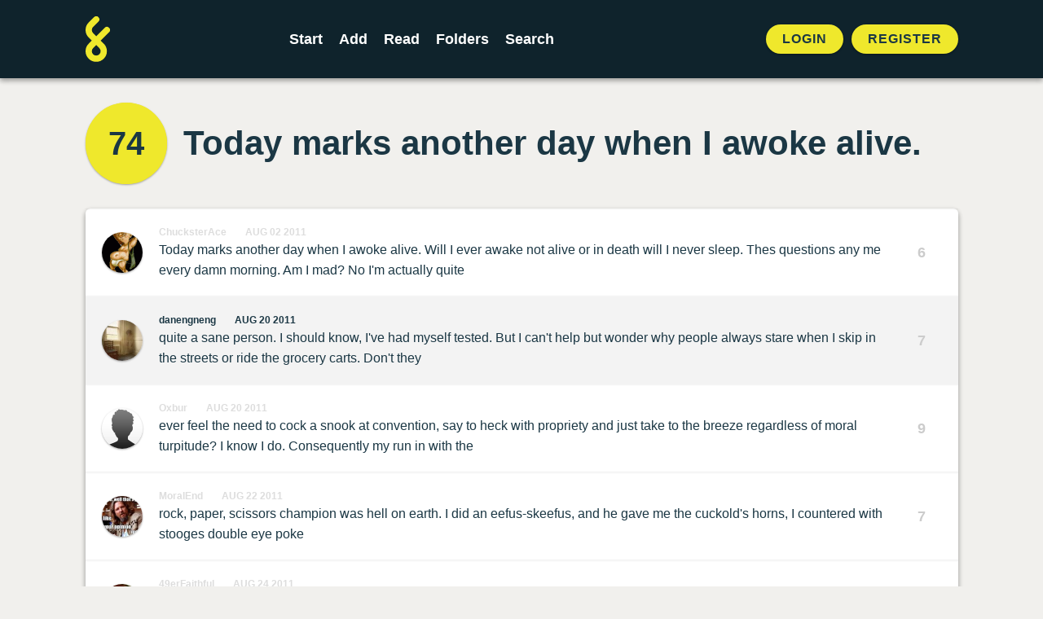

--- FILE ---
content_type: text/html; charset=UTF-8
request_url: https://foldingstory.com/s/dnbsq/8uh1sh
body_size: 4702
content:
<!DOCTYPE html>
<html lang="en">
    <head>
        <meta charset="utf-8">
        <meta name="csrf-token" content="ymoZkzLK4IiHSOuqxRunrOAL1IYfxRNJhXr1nNFp">
        <meta name="viewport" content="maximum-scale=1, initial-scale=1">

        <title>Today marks another day when I awoke alive. | FoldingStory</title>
        <meta name="description" content="Today marks another day when I awoke alive. Will I ever awake not alive or in death will I never sleep. Thes questions any me every damn morning. Am I mad? No I&#039;m actually quite">


        <!-- Open Graph / Facebook -->
        <meta property="og:type" content="website">
        <meta property="og:url" content="https://foldingstory.com/s/dnbsq/8uh1sh">
        <meta property="og:title" content="Today marks another day when I awoke alive. | FoldingStory">
        <meta property="og:description" content="Today marks another day when I awoke alive. Will I ever awake not alive or in death will I never sleep. Thes questions any me every damn morning. Am I mad? No I&#039;m actually quite">
        <meta property="og:image" content="https://foldingstory.com/foldingstory-social-banner.png">

        <!-- Twitter -->
        <meta property="twitter:card" content="summary_large_image">
        <meta property="twitter:url" content="https://foldingstory.com/s/dnbsq/8uh1sh">
        <meta property="twitter:title" content="Today marks another day when I awoke alive. | FoldingStory">
        <meta property="twitter:description" content="Today marks another day when I awoke alive. Will I ever awake not alive or in death will I never sleep. Thes questions any me every damn morning. Am I mad? No I&#039;m actually quite">
        <meta property="twitter:image" content="https://foldingstory.com/foldingstory-social-banner.png">

        <link rel="manifest" href="https://foldingstory.com/manifest.json">
        <link rel="icon" href="https://foldingstory.com/foldingstory-icon.png" sizes="32x32"/>
        <link rel="icon" href="https://foldingstory.com/foldingstory-icon.png" sizes="192x192"/>
        <link rel="apple-touch-icon" href="https://foldingstory.com/foldingstory-icon.png"/>
        <meta name="msapplication-TileImage" content="https://foldingstory.com/foldingstory-icon.png"/>

        <!-- Fonts -->
    	<script src="https://kit.fontawesome.com/fb7291c220.js" crossorigin="anonymous"></script>

        <!-- CSS -->
        <link href="/css/app.css" rel="stylesheet">
        <link href="/css/guest.css" rel="stylesheet">
        <style >[wire\:loading], [wire\:loading\.delay], [wire\:loading\.inline-block], [wire\:loading\.inline], [wire\:loading\.block], [wire\:loading\.flex], [wire\:loading\.table], [wire\:loading\.grid], [wire\:loading\.inline-flex] {display: none;}[wire\:loading\.delay\.shortest], [wire\:loading\.delay\.shorter], [wire\:loading\.delay\.short], [wire\:loading\.delay\.long], [wire\:loading\.delay\.longer], [wire\:loading\.delay\.longest] {display:none;}[wire\:offline] {display: none;}[wire\:dirty]:not(textarea):not(input):not(select) {display: none;}input:-webkit-autofill, select:-webkit-autofill, textarea:-webkit-autofill {animation-duration: 50000s;animation-name: livewireautofill;}@keyframes livewireautofill { from {} }</style>

        <!-- Scripts -->
        
        <!-- Google tag (gtag.js) -->
        <script async src="https://www.googletagmanager.com/gtag/js?id=G-QP7J6NG83B"></script>
        <script>
          window.dataLayer = window.dataLayer || [];
          function gtag(){dataLayer.push(arguments);}
          gtag('js', new Date());

          gtag('config', 'G-QP7J6NG83B');
        </script>

    </head>
    <body class="finished-story">

        <!-- Navigation -->
        <header class="header">
            <div class="container">
    <nav class="header__navigation">
                <a href="javascript:history.back()" class="back"><i class="fa-solid fa-arrow-left"></i></a>
        
                <a class="header__logo" href="/">
            <img src="/foldingstory-icon.svg" alt="FoldingStory Logo" width="30" height="56" />
        </a>
        
        <div class="header__menu">
            <ul>
                <li ><a href="/start/" aria-label="Start a new FoldingStory">Start</a></li>
                <li ><a href="/add/" aria-label="Add to an open FoldingStory">Add</a></li>
                <li ><a href="/read/" aria-label="Read a finished FoldingStory">Read</a></li>
                <li ><a href="/leaderboard/" aria-label="View the best folders">Folders</a></li>
                <li ><a href="/search/" aria-label="Search for a FoldingStory">Search</a></li>
            </ul>
        </div>

                <aside class="header__tools">
            <ul class="header__tools__authentication">
                <li><a href="/login/">Login</a></li>
                <li><a href="/register/">Register</a></li>
            </ul>
        </aside>
            </nav>
</div>

<div class="fixednav">
    <ul>
        <li><a href="/dashboard/" aria-label="Dashboard"> <i class="fa-regular fa-house"></i> </a></li>
        <li><a href="/start/" aria-label="Start a new FoldingStory"> <i class="fa-regular fa-circle-plus"></i>  </a></li>
        <li><a href="/add/" aria-label="Add to an open FoldingStory"> <i class="fa-regular fa-layer-plus"></i>  </a></li>
        <li><a href="/read/" aria-label="Read a finished FoldingStory"> <i class="fa-regular fa-book-open-reader"></i>  </a></li>
        <li><a href="/leaderboard/" aria-label="View the best folders"> <i class="fa-regular fa-ranking-star"></i>  </a></li>
    </ul>
</div>
        </header>

        <!-- Main Content -->
        <main class="main">
            
<div class="container mx-auto">

		
	<div class="finished-story__title">

		<div wire:id="lNmIVV9pzkJqgNNPVDRz" wire:initial-data="{&quot;fingerprint&quot;:{&quot;id&quot;:&quot;lNmIVV9pzkJqgNNPVDRz&quot;,&quot;name&quot;:&quot;story-score&quot;,&quot;locale&quot;:&quot;en&quot;,&quot;path&quot;:&quot;s\/dnbsq\/8uh1sh&quot;,&quot;method&quot;:&quot;GET&quot;,&quot;v&quot;:&quot;acj&quot;},&quot;effects&quot;:{&quot;listeners&quot;:[&quot;updateStoryScore&quot;]},&quot;serverMemo&quot;:{&quot;children&quot;:[],&quot;errors&quot;:[],&quot;htmlHash&quot;:&quot;18d61247&quot;,&quot;data&quot;:{&quot;story&quot;:[],&quot;style&quot;:&quot;folds--separate&quot;},&quot;dataMeta&quot;:{&quot;models&quot;:{&quot;story&quot;:{&quot;class&quot;:&quot;App\\Models\\Story&quot;,&quot;id&quot;:2628,&quot;relations&quot;:[&quot;folds&quot;,&quot;folds.author&quot;,&quot;comments&quot;],&quot;connection&quot;:&quot;mysql&quot;,&quot;collectionClass&quot;:null}}},&quot;checksum&quot;:&quot;520f25109856699b9027cad6f233f443cc588857e8620f0eab790cc6c32bf355&quot;}}">
    <div id="story-score" class="finished-story__score">
                    <a href="/s/dnbsq/full">74</a>
            </div>
</div>

<!-- Livewire Component wire-end:lNmIVV9pzkJqgNNPVDRz -->
		<h1>Today marks another day when I awoke alive.</h1>

	</div>

	<div class="finished-story__folds">

		<ul class="folds folds--separate">
		             			<li class="fold " id="dnbsq">
				<div class="user__photo standard">
					<a href="/u/ChucksterAce">
						<img src="/storage/profiles/photo_935.gif" width="50" height="50" alt="Avatar" />
					</a>
				</div>

				<div class="fold__text">
                    <div class="fold__meta">
                        <span class="fold__author"><a href="/u/ChucksterAce">ChucksterAce</a></span>
                        <span class="fold__date"><a href="/s/dnbsq/dnbsq">Aug 02 2011</a></span>
					                        </div>
                    <p>Today marks another day when I awoke alive. Will I ever awake not alive or in death will I never sleep. Thes questions any me every damn morning. Am I mad? No I&#039;m actually quite</p>
				</div>

				
								<div class="fold__score">
					<div class="votes">
						<span class="score">6</span>
					</div>
				</div>
							</li>
            
		            			<li class="fold fold--highlight" id="8uh1sh">
				<div class="user__photo standard">
					<a href="/u/danengneng">
						<img src="/storage/profiles/photo_1586.jpg" width="50" height="50" alt="Avatar" />
					</a>
				</div>

				<div class="fold__text">
                    <div class="fold__meta">
                        <span class="fold__author"><a href="/u/danengneng">danengneng</a></span>
                        <span class="fold__date"><a href="/s/dnbsq/8uh1sh">Aug 20 2011</a></span>
					                        </div>
                    <p>quite a sane person. I should know, I&#039;ve had myself tested. But I can&#039;t help but wonder why people always stare when I skip in the streets or ride the grocery carts. Don&#039;t they</p>
				</div>

				
								<div class="fold__score">
					<div class="votes">
						<span class="score">7</span>
					</div>
				</div>
							</li>
            
		            			<li class="fold " id="flb7b4">
				<div class="user__photo standard">
					<a href="/u/Oxbur">
						<img src="/storage/profiles/avatar.png" width="50" height="50" alt="Avatar" />
					</a>
				</div>

				<div class="fold__text">
                    <div class="fold__meta">
                        <span class="fold__author"><a href="/u/Oxbur">Oxbur</a></span>
                        <span class="fold__date"><a href="/s/dnbsq/flb7b4">Aug 20 2011</a></span>
					                        </div>
                    <p>ever feel the need to cock a snook at convention, say to heck with propriety and just take to the breeze regardless of moral turpitude? I know I do. Consequently my run in with the</p>
				</div>

				
								<div class="fold__score">
					<div class="votes">
						<span class="score">9</span>
					</div>
				</div>
							</li>
            
		            			<li class="fold " id="tzl5ml">
				<div class="user__photo standard">
					<a href="/u/MoralEnd">
						<img src="/storage/profiles/photo_195.jpg" width="50" height="50" alt="Avatar" />
					</a>
				</div>

				<div class="fold__text">
                    <div class="fold__meta">
                        <span class="fold__author"><a href="/u/MoralEnd">MoralEnd</a></span>
                        <span class="fold__date"><a href="/s/dnbsq/tzl5ml">Aug 22 2011</a></span>
					                        </div>
                    <p>rock, paper, scissors champion was hell on earth. I did an eefus-skeefus, and he gave me the cuckold&#039;s horns, I countered with stooges double eye poke</p>
				</div>

				
								<div class="fold__score">
					<div class="votes">
						<span class="score">7</span>
					</div>
				</div>
							</li>
            
		            			<li class="fold " id="wokdrt">
				<div class="user__photo standard">
					<a href="/u/49erFaithful">
						<img src="/storage/profiles/photo_698.jpg" width="50" height="50" alt="Avatar" />
					</a>
				</div>

				<div class="fold__text">
                    <div class="fold__meta">
                        <span class="fold__author"><a href="/u/49erFaithful">49erFaithful</a></span>
                        <span class="fold__date"><a href="/s/dnbsq/wokdrt">Aug 24 2011</a></span>
					                        </div>
                    <p>which he parried easily. We circled each other slowly. I saw my opening when he moved into crane pose and launched two tickle rockets. The first was merely a diversion; the second</p>
				</div>

				
								<div class="fold__score">
					<div class="votes">
						<span class="score">7</span>
					</div>
				</div>
							</li>
            
		            			<li class="fold " id="7al9f2">
				<div class="user__photo standard">
					<a href="/u/AM33N">
						<img src="/storage/profiles/photo_1801.jpg" width="50" height="50" alt="Avatar" />
					</a>
				</div>

				<div class="fold__text">
                    <div class="fold__meta">
                        <span class="fold__author"><a href="/u/AM33N">AM33N</a></span>
                        <span class="fold__date"><a href="/s/dnbsq/7al9f2">Aug 25 2011</a></span>
					                        </div>
                    <p>was the real deal. designed by Mr X himself. This rocket if came in touch with a conductive surface would explode unleashing thousands of marshmallows which if consumed would make</p>
				</div>

				
								<div class="fold__score">
					<div class="votes">
						<span class="score">7</span>
					</div>
				</div>
							</li>
            
		            			<li class="fold " id="neevgj">
				<div class="user__photo standard">
					<a href="/u/Zetawilk">
						<img src="/storage/profiles/photo_1825.png" width="50" height="50" alt="Avatar" />
					</a>
				</div>

				<div class="fold__text">
                    <div class="fold__meta">
                        <span class="fold__author"><a href="/u/Zetawilk">Zetawilk</a></span>
                        <span class="fold__date"><a href="/s/dnbsq/neevgj">Sep 13 2011</a></span>
					                        </div>
                    <p>everyone feel bloated with a tummy ache.  We had no choice but to acquiesce to Mr. X&#039;s demands.  Of course, X wasn&#039;t a pseudonym, it was really spelt Ecks.  But his demands were as</p>
				</div>

				
								<div class="fold__score">
					<div class="votes">
						<span class="score">7</span>
					</div>
				</div>
							</li>
            
		            			<li class="fold " id="ej7opf">
				<div class="user__photo standard">
					<a href="/u/Harrison">
						<img src="/storage/profiles/photo_1103.jpeg" width="50" height="50" alt="Avatar" />
					</a>
				</div>

				<div class="fold__text">
                    <div class="fold__meta">
                        <span class="fold__author"><a href="/u/Harrison">Harrison</a></span>
                        <span class="fold__date"><a href="/s/dnbsq/ej7opf">Sep 14 2011</a></span>
					                        </div>
                    <p>logical as his spelling. He wanted dinner for two at the Radisson and a show afterwards. Mr. X was far better known for his villainy than for his creativity. I decided to put on</p>
				</div>

				
								<div class="fold__score">
					<div class="votes">
						<span class="score">7</span>
					</div>
				</div>
							</li>
            
		            			<li class="fold " id="thp2wz">
				<div class="user__photo standard">
					<a href="/u/murielschipp">
						<img src="/storage/profiles/photo_2232.jpeg" width="50" height="50" alt="Avatar" />
					</a>
				</div>

				<div class="fold__text">
                    <div class="fold__meta">
                        <span class="fold__author"><a href="/u/murielschipp">murielschipp</a></span>
                        <span class="fold__date"><a href="/s/dnbsq/thp2wz">Dec 02 2011</a></span>
					                        </div>
                    <p>my little black dress and play along. I put my anti-matter blaster in one of my fishnet stockings, just to be on the safe side. At the Radisson&#039;s we had our dinner and Mr. X was bo</p>
				</div>

				
								<div class="fold__score">
					<div class="votes">
						<span class="score">9</span>
					</div>
				</div>
							</li>
            
		            			<li class="fold " id="g9w1nf">
				<div class="user__photo standard">
					<a href="/u/SlimWhitman">
						<img src="/storage/profiles/photo_835.png" width="50" height="50" alt="Avatar" />
					</a>
				</div>

				<div class="fold__text">
                    <div class="fold__meta">
                        <span class="fold__author"><a href="/u/SlimWhitman">SlimWhitman</a></span>
                        <span class="fold__date"><a href="/s/dnbsq/g9w1nf">Dec 03 2011</a></span>
					                        </div>
                    <p>wing to the guests to depart when he spied my legs.I don&#039;t know what surprised him more,the bulge in my stockings or the flash of light that emanated from them before he vaporized.</p>
				</div>

				
								<div class="fold__score">
					<div class="votes">
						<span class="score">8</span>
					</div>
				</div>
							</li>
            
				</ul>
	</div>

	<dl class="finished-story__dates">

		<div class="started">
			<dt>Started</dt>
			<dd>
				2011-08-02 18:41:11
			</dd>
		</div>

        
		<div class="finished">
						<dt>Finished</dt>
			<dd>
				2011-12-02 20:25:08
			</dd>
					</div>

	</dl>

</div>

<section class="finished-story__comments">

	<div class="container mx-auto">

		<h2>2 Comments</h2>
		<ol class="comments">
											 <li class="comment" id="comment-956">
				 	<span class="comment__box">
				 		<div class="user__photo standard">
					  		<a href="/u/m80">
				 				<img src="/storage/profiles/photo_1569.jpg" width="50" height="50" alt="Avatar" />
					  		</a>
				 		</div>
				 		<div class="comment__text">
					  		<h3><span class="comment__author"><a href="/u/m80">m80</a></span> <span class="comment__date">Dec 04 2011 @ 17:05</span></h3>
					  		<p>This is deLIGHTful all the way through! And I am inspired to cock a snoot at convention, say to heck with propriety and just take to the breeze.</p>
					  	</div>
				 	</span>
				 </li>
								 <li class="comment" id="comment-958">
				 	<span class="comment__box">
				 		<div class="user__photo standard">
					  		<a href="/u/49erFaithful">
				 				<img src="/storage/profiles/photo_698.jpg" width="50" height="50" alt="Avatar" />
					  		</a>
				 		</div>
				 		<div class="comment__text">
					  		<h3><span class="comment__author"><a href="/u/49erFaithful">49erFaithful</a></span> <span class="comment__date">Dec 04 2011 @ 23:08</span></h3>
					  		<p>Great story! Filled with goodies.</p>
					  	</div>
				 	</span>
				 </li>
									</ol>

		
		        <div class="comments__guest">
            <p>Want to leave a comment?</p>
            <a href="/register/" class="button button--primary button--pill">Sign up!</a>
		</div>
        	</div>

</section>
        </main>

        <!-- Footer -->
        <footer class="footer">
            <ul class="legal">
    <li><a href="/help">Help</a></li>
    <li><a href="/rules">Rules</a></li>
    <li><a href="/privacy">Privacy</a></li>
    <li><a href="/terms">Terms</a></li>
</ul>

<p>&copy; 2010 – 2026 FoldingStory | The Group Storytelling Game</p>

<p><a href="mailto:feedback@foldingstory.com">Questions? Comments? Let us know.</a></p>

<p><a href="https://discord.gg/CWNXmn574M" target="_blank" title="Join the FoldingStory Discord"><i class="fa-brands fa-discord fa-2x" aria-label="Discord"></i></a> <a href="https://twitter.com/foldingstory" target="_blank" title="Follow us on Twitter!"><i class="fa-brands fa-twitter fa-2x" aria-label="Twitter"></i></a></p>
        </footer>

        <!-- JavaScript -->
        <script src="/livewire/livewire.js?id=de3fca26689cb5a39af4" data-turbo-eval="false" data-turbolinks-eval="false" ></script><script data-turbo-eval="false" data-turbolinks-eval="false" >window.livewire = new Livewire();window.Livewire = window.livewire;window.livewire_app_url = '';window.livewire_token = 'ymoZkzLK4IiHSOuqxRunrOAL1IYfxRNJhXr1nNFp';window.deferLoadingAlpine = function (callback) {window.addEventListener('livewire:load', function () {callback();});};let started = false;window.addEventListener('alpine:initializing', function () {if (! started) {window.livewire.start();started = true;}});document.addEventListener("DOMContentLoaded", function () {if (! started) {window.livewire.start();started = true;}});</script>
        <script src="/js/app.js"></script>
    </body>
</html>


--- FILE ---
content_type: text/css
request_url: https://foldingstory.com/css/guest.css
body_size: 6071
content:
/*
! tailwindcss v3.0.22 | MIT License | https://tailwindcss.com
*//*
1. Prevent padding and border from affecting element width. (https://github.com/mozdevs/cssremedy/issues/4)
2. Allow adding a border to an element by just adding a border-width. (https://github.com/tailwindcss/tailwindcss/pull/116)
*/

*,
::before,
::after {
  box-sizing: border-box; /* 1 */
  border-width: 0; /* 2 */
  border-style: solid; /* 2 */
  border-color: currentColor; /* 2 */
}

::before,
::after {
  --tw-content: '';
}

/*
1. Use a consistent sensible line-height in all browsers.
2. Prevent adjustments of font size after orientation changes in iOS.
3. Use a more readable tab size.
4. Use the user's configured `sans` font-family by default.
*/

html {
  line-height: 1.5; /* 1 */
  -webkit-text-size-adjust: 100%; /* 2 */
  -moz-tab-size: 4; /* 3 */
  -o-tab-size: 4;
     tab-size: 4; /* 3 */
  font-family: ui-sans-serif, system-ui, -apple-system, BlinkMacSystemFont, "Segoe UI", Roboto, "Helvetica Neue", Arial, "Noto Sans", sans-serif, "Apple Color Emoji", "Segoe UI Emoji", "Segoe UI Symbol", "Noto Color Emoji"; /* 4 */
}

/*
1. Remove the margin in all browsers.
2. Inherit line-height from `html` so users can set them as a class directly on the `html` element.
*/

body {
  margin: 0; /* 1 */
  line-height: inherit; /* 2 */
}

/*
1. Add the correct height in Firefox.
2. Correct the inheritance of border color in Firefox. (https://bugzilla.mozilla.org/show_bug.cgi?id=190655)
3. Ensure horizontal rules are visible by default.
*/

hr {
  height: 0; /* 1 */
  color: inherit; /* 2 */
  border-top-width: 1px; /* 3 */
}

/*
Add the correct text decoration in Chrome, Edge, and Safari.
*/

abbr:where([title]) {
  -webkit-text-decoration: underline dotted;
          text-decoration: underline dotted;
}

/*
Remove the default font size and weight for headings.
*/

h1,
h2,
h3,
h4,
h5,
h6 {
  font-size: inherit;
  font-weight: inherit;
}

/*
Reset links to optimize for opt-in styling instead of opt-out.
*/

a {
  color: inherit;
  text-decoration: inherit;
}

/*
Add the correct font weight in Edge and Safari.
*/

b,
strong {
  font-weight: bolder;
}

/*
1. Use the user's configured `mono` font family by default.
2. Correct the odd `em` font sizing in all browsers.
*/

code,
kbd,
samp,
pre {
  font-family: ui-monospace, SFMono-Regular, Menlo, Monaco, Consolas, "Liberation Mono", "Courier New", monospace; /* 1 */
  font-size: 1em; /* 2 */
}

/*
Add the correct font size in all browsers.
*/

small {
  font-size: 80%;
}

/*
Prevent `sub` and `sup` elements from affecting the line height in all browsers.
*/

sub,
sup {
  font-size: 75%;
  line-height: 0;
  position: relative;
  vertical-align: baseline;
}

sub {
  bottom: -0.25em;
}

sup {
  top: -0.5em;
}

/*
1. Remove text indentation from table contents in Chrome and Safari. (https://bugs.chromium.org/p/chromium/issues/detail?id=999088, https://bugs.webkit.org/show_bug.cgi?id=201297)
2. Correct table border color inheritance in all Chrome and Safari. (https://bugs.chromium.org/p/chromium/issues/detail?id=935729, https://bugs.webkit.org/show_bug.cgi?id=195016)
3. Remove gaps between table borders by default.
*/

table {
  text-indent: 0; /* 1 */
  border-color: inherit; /* 2 */
  border-collapse: collapse; /* 3 */
}

/*
1. Change the font styles in all browsers.
2. Remove the margin in Firefox and Safari.
3. Remove default padding in all browsers.
*/

button,
input,
optgroup,
select,
textarea {
  font-family: inherit; /* 1 */
  font-size: 100%; /* 1 */
  line-height: inherit; /* 1 */
  color: inherit; /* 1 */
  margin: 0; /* 2 */
  padding: 0; /* 3 */
}

/*
Remove the inheritance of text transform in Edge and Firefox.
*/

button,
select {
  text-transform: none;
}

/*
1. Correct the inability to style clickable types in iOS and Safari.
2. Remove default button styles.
*/

button,
[type='button'],
[type='reset'],
[type='submit'] {
  -webkit-appearance: button; /* 1 */
  background-color: transparent; /* 2 */
  background-image: none; /* 2 */
}

/*
Use the modern Firefox focus style for all focusable elements.
*/

:-moz-focusring {
  outline: auto;
}

/*
Remove the additional `:invalid` styles in Firefox. (https://github.com/mozilla/gecko-dev/blob/2f9eacd9d3d995c937b4251a5557d95d494c9be1/layout/style/res/forms.css#L728-L737)
*/

:-moz-ui-invalid {
  box-shadow: none;
}

/*
Add the correct vertical alignment in Chrome and Firefox.
*/

progress {
  vertical-align: baseline;
}

/*
Correct the cursor style of increment and decrement buttons in Safari.
*/

::-webkit-inner-spin-button,
::-webkit-outer-spin-button {
  height: auto;
}

/*
1. Correct the odd appearance in Chrome and Safari.
2. Correct the outline style in Safari.
*/

[type='search'] {
  -webkit-appearance: textfield; /* 1 */
  outline-offset: -2px; /* 2 */
}

/*
Remove the inner padding in Chrome and Safari on macOS.
*/

::-webkit-search-decoration {
  -webkit-appearance: none;
}

/*
1. Correct the inability to style clickable types in iOS and Safari.
2. Change font properties to `inherit` in Safari.
*/

::-webkit-file-upload-button {
  -webkit-appearance: button; /* 1 */
  font: inherit; /* 2 */
}

/*
Add the correct display in Chrome and Safari.
*/

summary {
  display: list-item;
}

/*
Removes the default spacing and border for appropriate elements.
*/

blockquote,
dl,
dd,
h1,
h2,
h3,
h4,
h5,
h6,
hr,
figure,
p,
pre {
  margin: 0;
}

fieldset {
  margin: 0;
  padding: 0;
}

legend {
  padding: 0;
}

ol,
ul,
menu {
  list-style: none;
  margin: 0;
  padding: 0;
}

/*
Prevent resizing textareas horizontally by default.
*/

textarea {
  resize: vertical;
}

/*
1. Reset the default placeholder opacity in Firefox. (https://github.com/tailwindlabs/tailwindcss/issues/3300)
2. Set the default placeholder color to the user's configured gray 400 color.
*/

input::-moz-placeholder, textarea::-moz-placeholder {
  opacity: 1; /* 1 */
  color: #9ca3af; /* 2 */
}

input:-ms-input-placeholder, textarea:-ms-input-placeholder {
  opacity: 1; /* 1 */
  color: #9ca3af; /* 2 */
}

input::placeholder,
textarea::placeholder {
  opacity: 1; /* 1 */
  color: #9ca3af; /* 2 */
}

/*
Set the default cursor for buttons.
*/

button,
[role="button"] {
  cursor: pointer;
}

/*
Make sure disabled buttons don't get the pointer cursor.
*/
:disabled {
  cursor: default;
}

/*
1. Make replaced elements `display: block` by default. (https://github.com/mozdevs/cssremedy/issues/14)
2. Add `vertical-align: middle` to align replaced elements more sensibly by default. (https://github.com/jensimmons/cssremedy/issues/14#issuecomment-634934210)
   This can trigger a poorly considered lint error in some tools but is included by design.
*/

img,
svg,
video,
canvas,
audio,
iframe,
embed,
object {
  display: block; /* 1 */
  vertical-align: middle; /* 2 */
}

/*
Constrain images and videos to the parent width and preserve their intrinsic aspect ratio. (https://github.com/mozdevs/cssremedy/issues/14)
*/

img,
video {
  max-width: 100%;
  height: auto;
}

/*
Ensure the default browser behavior of the `hidden` attribute.
*/

[hidden] {
  display: none;
}

[type='text'],[type='email'],[type='url'],[type='password'],[type='number'],[type='date'],[type='datetime-local'],[type='month'],[type='search'],[type='tel'],[type='time'],[type='week'],[multiple],textarea,select {
  -webkit-appearance: none;
     -moz-appearance: none;
          appearance: none;
  background-color: #fff;
  border-color: #6b7280;
  border-width: 1px;
  border-radius: 0px;
  padding-top: 0.5rem;
  padding-right: 0.75rem;
  padding-bottom: 0.5rem;
  padding-left: 0.75rem;
  font-size: 1rem;
  line-height: 1.5rem;
  --tw-shadow: 0 0 #0000;
}

[type='text']:focus, [type='email']:focus, [type='url']:focus, [type='password']:focus, [type='number']:focus, [type='date']:focus, [type='datetime-local']:focus, [type='month']:focus, [type='search']:focus, [type='tel']:focus, [type='time']:focus, [type='week']:focus, [multiple]:focus, textarea:focus, select:focus {
  outline: 2px solid transparent;
  outline-offset: 2px;
  --tw-ring-inset: var(--tw-empty,/*!*/ /*!*/);
  --tw-ring-offset-width: 0px;
  --tw-ring-offset-color: #fff;
  --tw-ring-color: #2563eb;
  --tw-ring-offset-shadow: var(--tw-ring-inset) 0 0 0 var(--tw-ring-offset-width) var(--tw-ring-offset-color);
  --tw-ring-shadow: var(--tw-ring-inset) 0 0 0 calc(1px + var(--tw-ring-offset-width)) var(--tw-ring-color);
  box-shadow: var(--tw-ring-offset-shadow), var(--tw-ring-shadow), var(--tw-shadow);
  border-color: #2563eb;
}

input::-moz-placeholder, textarea::-moz-placeholder {
  color: #6b7280;
  opacity: 1;
}

input:-ms-input-placeholder, textarea:-ms-input-placeholder {
  color: #6b7280;
  opacity: 1;
}

input::placeholder,textarea::placeholder {
  color: #6b7280;
  opacity: 1;
}

::-webkit-datetime-edit-fields-wrapper {
  padding: 0;
}

::-webkit-date-and-time-value {
  min-height: 1.5em;
}

select {
  background-image: url("data:image/svg+xml,%3csvg xmlns='http://www.w3.org/2000/svg' fill='none' viewBox='0 0 20 20'%3e%3cpath stroke='%236b7280' stroke-linecap='round' stroke-linejoin='round' stroke-width='1.5' d='M6 8l4 4 4-4'/%3e%3c/svg%3e");
  background-position: right 0.5rem center;
  background-repeat: no-repeat;
  background-size: 1.5em 1.5em;
  padding-right: 2.5rem;
  -webkit-print-color-adjust: exact;
          color-adjust: exact;
}

[multiple] {
  background-image: initial;
  background-position: initial;
  background-repeat: unset;
  background-size: initial;
  padding-right: 0.75rem;
  -webkit-print-color-adjust: unset;
          color-adjust: unset;
}

[type='checkbox'],[type='radio'] {
  -webkit-appearance: none;
     -moz-appearance: none;
          appearance: none;
  padding: 0;
  -webkit-print-color-adjust: exact;
          color-adjust: exact;
  display: inline-block;
  vertical-align: middle;
  background-origin: border-box;
  -webkit-user-select: none;
     -moz-user-select: none;
      -ms-user-select: none;
          user-select: none;
  flex-shrink: 0;
  height: 1rem;
  width: 1rem;
  color: #2563eb;
  background-color: #fff;
  border-color: #6b7280;
  border-width: 1px;
  --tw-shadow: 0 0 #0000;
}

[type='checkbox'] {
  border-radius: 0px;
}

[type='radio'] {
  border-radius: 100%;
}

[type='checkbox']:focus,[type='radio']:focus {
  outline: 2px solid transparent;
  outline-offset: 2px;
  --tw-ring-inset: var(--tw-empty,/*!*/ /*!*/);
  --tw-ring-offset-width: 2px;
  --tw-ring-offset-color: #fff;
  --tw-ring-color: #2563eb;
  --tw-ring-offset-shadow: var(--tw-ring-inset) 0 0 0 var(--tw-ring-offset-width) var(--tw-ring-offset-color);
  --tw-ring-shadow: var(--tw-ring-inset) 0 0 0 calc(2px + var(--tw-ring-offset-width)) var(--tw-ring-color);
  box-shadow: var(--tw-ring-offset-shadow), var(--tw-ring-shadow), var(--tw-shadow);
}

[type='checkbox']:checked,[type='radio']:checked {
  border-color: transparent;
  background-color: currentColor;
  background-size: 100% 100%;
  background-position: center;
  background-repeat: no-repeat;
}

[type='checkbox']:checked {
  background-image: url("data:image/svg+xml,%3csvg viewBox='0 0 16 16' fill='white' xmlns='http://www.w3.org/2000/svg'%3e%3cpath d='M12.207 4.793a1 1 0 010 1.414l-5 5a1 1 0 01-1.414 0l-2-2a1 1 0 011.414-1.414L6.5 9.086l4.293-4.293a1 1 0 011.414 0z'/%3e%3c/svg%3e");
}

[type='radio']:checked {
  background-image: url("data:image/svg+xml,%3csvg viewBox='0 0 16 16' fill='white' xmlns='http://www.w3.org/2000/svg'%3e%3ccircle cx='8' cy='8' r='3'/%3e%3c/svg%3e");
}

[type='checkbox']:checked:hover,[type='checkbox']:checked:focus,[type='radio']:checked:hover,[type='radio']:checked:focus {
  border-color: transparent;
  background-color: currentColor;
}

[type='checkbox']:indeterminate {
  background-image: url("data:image/svg+xml,%3csvg xmlns='http://www.w3.org/2000/svg' fill='none' viewBox='0 0 16 16'%3e%3cpath stroke='white' stroke-linecap='round' stroke-linejoin='round' stroke-width='2' d='M4 8h8'/%3e%3c/svg%3e");
  border-color: transparent;
  background-color: currentColor;
  background-size: 100% 100%;
  background-position: center;
  background-repeat: no-repeat;
}

[type='checkbox']:indeterminate:hover,[type='checkbox']:indeterminate:focus {
  border-color: transparent;
  background-color: currentColor;
}

[type='file'] {
  background: unset;
  border-color: inherit;
  border-width: 0;
  border-radius: 0;
  padding: 0;
  font-size: unset;
  line-height: inherit;
}

[type='file']:focus {
  outline: 1px auto -webkit-focus-ring-color;
}

*, ::before, ::after {
  --tw-translate-x: 0;
  --tw-translate-y: 0;
  --tw-rotate: 0;
  --tw-skew-x: 0;
  --tw-skew-y: 0;
  --tw-scale-x: 1;
  --tw-scale-y: 1;
  --tw-pan-x:  ;
  --tw-pan-y:  ;
  --tw-pinch-zoom:  ;
  --tw-scroll-snap-strictness: proximity;
  --tw-ordinal:  ;
  --tw-slashed-zero:  ;
  --tw-numeric-figure:  ;
  --tw-numeric-spacing:  ;
  --tw-numeric-fraction:  ;
  --tw-ring-inset:  ;
  --tw-ring-offset-width: 0px;
  --tw-ring-offset-color: #fff;
  --tw-ring-color: rgb(59 130 246 / 0.5);
  --tw-ring-offset-shadow: 0 0 #0000;
  --tw-ring-shadow: 0 0 #0000;
  --tw-shadow: 0 0 #0000;
  --tw-shadow-colored: 0 0 #0000;
  --tw-blur:  ;
  --tw-brightness:  ;
  --tw-contrast:  ;
  --tw-grayscale:  ;
  --tw-hue-rotate:  ;
  --tw-invert:  ;
  --tw-saturate:  ;
  --tw-sepia:  ;
  --tw-drop-shadow:  ;
  --tw-backdrop-blur:  ;
  --tw-backdrop-brightness:  ;
  --tw-backdrop-contrast:  ;
  --tw-backdrop-grayscale:  ;
  --tw-backdrop-hue-rotate:  ;
  --tw-backdrop-invert:  ;
  --tw-backdrop-opacity:  ;
  --tw-backdrop-saturate:  ;
  --tw-backdrop-sepia:  ;
}
.container {
  width: 100%;
}
@media (min-width: 640px) {

  .container {
    max-width: 640px;
  }
}
@media (min-width: 768px) {

  .container {
    max-width: 768px;
  }
}
@media (min-width: 1024px) {

  .container {
    max-width: 1024px;
  }
}
@media (min-width: 1280px) {

  .container {
    max-width: 1280px;
  }
}
@media (min-width: 1536px) {

  .container {
    max-width: 1536px;
  }
}
.fixed {
  position: fixed;
}
.absolute {
  position: absolute;
}
.relative {
  position: relative;
}
.top-0 {
  top: 0px;
}
.right-0 {
  right: 0px;
}
.left-0 {
  left: 0px;
}
.z-0 {
  z-index: 0;
}
.z-50 {
  z-index: 50;
}
.mx-auto {
  margin-left: auto;
  margin-right: auto;
}
.ml-3 {
  margin-left: 0.75rem;
}
.-ml-px {
  margin-left: -1px;
}
.mb-4 {
  margin-bottom: 1rem;
}
.mt-1 {
  margin-top: 0.25rem;
}
.mt-4 {
  margin-top: 1rem;
}
.ml-4 {
  margin-left: 1rem;
}
.ml-1 {
  margin-left: 0.25rem;
}
.mt-2 {
  margin-top: 0.5rem;
}
.mr-2 {
  margin-right: 0.5rem;
}
.ml-2 {
  margin-left: 0.5rem;
}
.mt-8 {
  margin-top: 2rem;
}
.ml-12 {
  margin-left: 3rem;
}
.-mt-px {
  margin-top: -1px;
}
.mt-5 {
  margin-top: 1.25rem;
}
.mt-6 {
  margin-top: 1.5rem;
}
.mt-3 {
  margin-top: 0.75rem;
}
.block {
  display: block;
}
.flex {
  display: flex;
}
.inline-flex {
  display: inline-flex;
}
.table {
  display: table;
}
.grid {
  display: grid;
}
.hidden {
  display: none;
}
.h-5 {
  height: 1.25rem;
}
.h-20 {
  height: 5rem;
}
.h-8 {
  height: 2rem;
}
.h-16 {
  height: 4rem;
}
.min-h-screen {
  min-height: 100vh;
}
.w-5 {
  width: 1.25rem;
}
.w-20 {
  width: 5rem;
}
.w-full {
  width: 100%;
}
.w-8 {
  width: 2rem;
}
.w-auto {
  width: auto;
}
.w-1\/3 {
  width: 33.333333%;
}
.w-screen {
  width: 100vw;
}
.w-48 {
  width: 12rem;
}
.max-w-xl {
  max-width: 36rem;
}
.max-w-6xl {
  max-width: 72rem;
}
.\!max-w-\[100\%\] {
  max-width: 100% !important;
}
.flex-1 {
  flex: 1 1 0%;
}
.origin-top-left {
  transform-origin: top left;
}
.origin-top {
  transform-origin: top;
}
.origin-top-right {
  transform-origin: top right;
}
.scale-95 {
  --tw-scale-x: .95;
  --tw-scale-y: .95;
  transform: translate(var(--tw-translate-x), var(--tw-translate-y)) rotate(var(--tw-rotate)) skewX(var(--tw-skew-x)) skewY(var(--tw-skew-y)) scaleX(var(--tw-scale-x)) scaleY(var(--tw-scale-y));
}
.scale-100 {
  --tw-scale-x: 1;
  --tw-scale-y: 1;
  transform: translate(var(--tw-translate-x), var(--tw-translate-y)) rotate(var(--tw-rotate)) skewX(var(--tw-skew-x)) skewY(var(--tw-skew-y)) scaleX(var(--tw-scale-x)) scaleY(var(--tw-scale-y));
}
.transform {
  transform: translate(var(--tw-translate-x), var(--tw-translate-y)) rotate(var(--tw-rotate)) skewX(var(--tw-skew-x)) skewY(var(--tw-skew-y)) scaleX(var(--tw-scale-x)) scaleY(var(--tw-scale-y));
}
.cursor-default {
  cursor: default;
}
.select-none {
  -webkit-user-select: none;
     -moz-user-select: none;
      -ms-user-select: none;
          user-select: none;
}
.list-inside {
  list-style-position: inside;
}
.list-disc {
  list-style-type: disc;
}
.grid-cols-1 {
  grid-template-columns: repeat(1, minmax(0, 1fr));
}
.flex-col {
  flex-direction: column;
}
.items-center {
  align-items: center;
}
.justify-end {
  justify-content: flex-end;
}
.justify-center {
  justify-content: center;
}
.justify-between {
  justify-content: space-between;
}
.justify-items-center {
  justify-items: center;
}
.overflow-hidden {
  overflow: hidden;
}
.break-all {
  word-break: break-all;
}
.rounded-md {
  border-radius: 0.375rem;
}
.rounded {
  border-radius: 0.25rem;
}
.rounded-l-md {
  border-top-left-radius: 0.375rem;
  border-bottom-left-radius: 0.375rem;
}
.rounded-r-md {
  border-top-right-radius: 0.375rem;
  border-bottom-right-radius: 0.375rem;
}
.border {
  border-width: 1px;
}
.border-t {
  border-top-width: 1px;
}
.border-r {
  border-right-width: 1px;
}
.border-l {
  border-left-width: 1px;
}
.border-b {
  border-bottom-width: 1px;
}
.border-b-2 {
  border-bottom-width: 2px;
}
.border-l-4 {
  border-left-width: 4px;
}
.border-solid {
  border-style: solid;
}
.border-transparent {
  border-color: transparent;
}
.border-yellow {
  --tw-border-opacity: 1;
  border-color: rgb(239 232 44 / var(--tw-border-opacity));
}
.bg-white {
  --tw-bg-opacity: 1;
  background-color: rgb(241 240 237 / var(--tw-bg-opacity));
}
.bg-blue {
  --tw-bg-opacity: 1;
  background-color: rgb(15 35 44 / var(--tw-bg-opacity));
}
.bg-yellow {
  --tw-bg-opacity: 1;
  background-color: rgb(239 232 44 / var(--tw-bg-opacity));
}
.bg-black {
  --tw-bg-opacity: 1;
  background-color: rgb(0 0 0 / var(--tw-bg-opacity));
}
.fill-current {
  fill: currentColor;
}
.p-6 {
  padding: 1.5rem;
}
.p-1 {
  padding: 0.25rem;
}
.px-4 {
  padding-left: 1rem;
  padding-right: 1rem;
}
.py-2 {
  padding-top: 0.5rem;
  padding-bottom: 0.5rem;
}
.px-2 {
  padding-left: 0.5rem;
  padding-right: 0.5rem;
}
.py-4 {
  padding-top: 1rem;
  padding-bottom: 1rem;
}
.px-6 {
  padding-left: 1.5rem;
  padding-right: 1.5rem;
}
.py-1 {
  padding-top: 0.25rem;
  padding-bottom: 0.25rem;
}
.px-1 {
  padding-left: 0.25rem;
  padding-right: 0.25rem;
}
.pt-8 {
  padding-top: 2rem;
}
.pt-6 {
  padding-top: 1.5rem;
}
.pt-1 {
  padding-top: 0.25rem;
}
.pl-3 {
  padding-left: 0.75rem;
}
.pr-4 {
  padding-right: 1rem;
}
.text-left {
  text-align: left;
}
.text-center {
  text-align: center;
}
.font-sans {
  font-family: ui-sans-serif, system-ui, -apple-system, BlinkMacSystemFont, "Segoe UI", Roboto, "Helvetica Neue", Arial, "Noto Sans", sans-serif, "Apple Color Emoji", "Segoe UI Emoji", "Segoe UI Symbol", "Noto Color Emoji";
}
.text-sm {
  font-size: 0.875rem;
  line-height: 1.25rem;
}
.text-lg {
  font-size: 1.125rem;
  line-height: 1.75rem;
}
.text-xs {
  font-size: 0.75rem;
  line-height: 1rem;
}
.text-base {
  font-size: 1rem;
  line-height: 1.5rem;
}
.font-medium {
  font-weight: 500;
}
.font-semibold {
  font-weight: 600;
}
.uppercase {
  text-transform: uppercase;
}
.leading-5 {
  line-height: 1.25rem;
}
.leading-7 {
  line-height: 1.75rem;
}
.tracking-wider {
  letter-spacing: 0.05em;
}
.tracking-widest {
  letter-spacing: 0.1em;
}
.text-white {
  --tw-text-opacity: 1;
  color: rgb(241 240 237 / var(--tw-text-opacity));
}
.text-yellow {
  --tw-text-opacity: 1;
  color: rgb(239 232 44 / var(--tw-text-opacity));
}
.text-blue {
  --tw-text-opacity: 1;
  color: rgb(15 35 44 / var(--tw-text-opacity));
}
.text-gray {
  --tw-text-opacity: 1;
  color: rgb(55 75 85 / var(--tw-text-opacity));
}
.underline {
  -webkit-text-decoration-line: underline;
          text-decoration-line: underline;
}
.antialiased {
  -webkit-font-smoothing: antialiased;
  -moz-osx-font-smoothing: grayscale;
}
.opacity-0 {
  opacity: 0;
}
.opacity-100 {
  opacity: 1;
}
.shadow-sm {
  --tw-shadow: 0 1px 2px 0 rgb(0 0 0 / 0.05);
  --tw-shadow-colored: 0 1px 2px 0 var(--tw-shadow-color);
  box-shadow: var(--tw-ring-offset-shadow, 0 0 #0000), var(--tw-ring-shadow, 0 0 #0000), var(--tw-shadow);
}
.shadow {
  --tw-shadow: 0 1px 3px 0 rgb(0 0 0 / 0.1), 0 1px 2px -1px rgb(0 0 0 / 0.1);
  --tw-shadow-colored: 0 1px 3px 0 var(--tw-shadow-color), 0 1px 2px -1px var(--tw-shadow-color);
  box-shadow: var(--tw-ring-offset-shadow, 0 0 #0000), var(--tw-ring-shadow, 0 0 #0000), var(--tw-shadow);
}
.shadow-lg {
  --tw-shadow: 0 10px 15px -3px rgb(0 0 0 / 0.1), 0 4px 6px -4px rgb(0 0 0 / 0.1);
  --tw-shadow-colored: 0 10px 15px -3px var(--tw-shadow-color), 0 4px 6px -4px var(--tw-shadow-color);
  box-shadow: var(--tw-ring-offset-shadow, 0 0 #0000), var(--tw-ring-shadow, 0 0 #0000), var(--tw-shadow);
}
.ring-1 {
  --tw-ring-offset-shadow: var(--tw-ring-inset) 0 0 0 var(--tw-ring-offset-width) var(--tw-ring-offset-color);
  --tw-ring-shadow: var(--tw-ring-inset) 0 0 0 calc(1px + var(--tw-ring-offset-width)) var(--tw-ring-color);
  box-shadow: var(--tw-ring-offset-shadow), var(--tw-ring-shadow), var(--tw-shadow, 0 0 #0000);
}
.ring-black {
  --tw-ring-opacity: 1;
  --tw-ring-color: rgb(0 0 0 / var(--tw-ring-opacity));
}
.ring-opacity-5 {
  --tw-ring-opacity: 0.05;
}
.filter {
  filter: var(--tw-blur) var(--tw-brightness) var(--tw-contrast) var(--tw-grayscale) var(--tw-hue-rotate) var(--tw-invert) var(--tw-saturate) var(--tw-sepia) var(--tw-drop-shadow);
}
.transition {
  transition-property: color, background-color, border-color, fill, stroke, opacity, box-shadow, transform, filter, -webkit-text-decoration-color, -webkit-backdrop-filter;
  transition-property: color, background-color, border-color, text-decoration-color, fill, stroke, opacity, box-shadow, transform, filter, backdrop-filter;
  transition-property: color, background-color, border-color, text-decoration-color, fill, stroke, opacity, box-shadow, transform, filter, backdrop-filter, -webkit-text-decoration-color, -webkit-backdrop-filter;
  transition-timing-function: cubic-bezier(0.4, 0, 0.2, 1);
  transition-duration: 150ms;
}
.duration-150 {
  transition-duration: 150ms;
}
.duration-200 {
  transition-duration: 200ms;
}
.duration-75 {
  transition-duration: 75ms;
}
.ease-in-out {
  transition-timing-function: cubic-bezier(0.4, 0, 0.2, 1);
}
.ease-out {
  transition-timing-function: cubic-bezier(0, 0, 0.2, 1);
}
.ease-in {
  transition-timing-function: cubic-bezier(0.4, 0, 1, 1);
}
body.guest .logo {
    width: 50px;
    height: auto;
}
.hover\:border-gray:hover {
  --tw-border-opacity: 1;
  border-color: rgb(55 75 85 / var(--tw-border-opacity));
}
.hover\:text-yellow:hover {
  --tw-text-opacity: 1;
  color: rgb(239 232 44 / var(--tw-text-opacity));
}
.hover\:text-gray:hover {
  --tw-text-opacity: 1;
  color: rgb(55 75 85 / var(--tw-text-opacity));
}
.focus\:z-10:focus {
  z-index: 10;
}
.focus\:border-yellow:focus {
  --tw-border-opacity: 1;
  border-color: rgb(239 232 44 / var(--tw-border-opacity));
}
.focus\:border-gray:focus {
  --tw-border-opacity: 1;
  border-color: rgb(55 75 85 / var(--tw-border-opacity));
}
.focus\:text-gray:focus {
  --tw-text-opacity: 1;
  color: rgb(55 75 85 / var(--tw-text-opacity));
}
.focus\:outline-none:focus {
  outline: 2px solid transparent;
  outline-offset: 2px;
}
.focus\:ring:focus {
  --tw-ring-offset-shadow: var(--tw-ring-inset) 0 0 0 var(--tw-ring-offset-width) var(--tw-ring-offset-color);
  --tw-ring-shadow: var(--tw-ring-inset) 0 0 0 calc(3px + var(--tw-ring-offset-width)) var(--tw-ring-color);
  box-shadow: var(--tw-ring-offset-shadow), var(--tw-ring-shadow), var(--tw-shadow, 0 0 #0000);
}
.focus\:ring-yellow:focus {
  --tw-ring-opacity: 1;
  --tw-ring-color: rgb(239 232 44 / var(--tw-ring-opacity));
}
.focus\:ring-opacity-100:focus {
  --tw-ring-opacity: 1;
}
.focus\:ring-opacity-50:focus {
  --tw-ring-opacity: 0.5;
}
.disabled\:opacity-25:disabled {
  opacity: 0.25;
}
@media (prefers-color-scheme: dark) {

  .dark\:text-white {
    --tw-text-opacity: 1;
    color: rgb(241 240 237 / var(--tw-text-opacity));
  }
}
@media (min-width: 640px) {

  .sm\:ml-0 {
    margin-left: 0px;
  }

  .sm\:block {
    display: block;
  }

  .sm\:flex {
    display: flex;
  }

  .sm\:hidden {
    display: none;
  }

  .sm\:h-20 {
    height: 5rem;
  }

  .sm\:max-w-md {
    max-width: 28rem;
  }

  .sm\:flex-1 {
    flex: 1 1 0%;
  }

  .sm\:items-center {
    align-items: center;
  }

  .sm\:justify-start {
    justify-content: flex-start;
  }

  .sm\:justify-center {
    justify-content: center;
  }

  .sm\:justify-between {
    justify-content: space-between;
  }

  .sm\:rounded-lg {
    border-radius: 0.5rem;
  }

  .sm\:px-6 {
    padding-left: 1.5rem;
    padding-right: 1.5rem;
  }

  .sm\:pt-0 {
    padding-top: 0px;
  }

  .sm\:text-left {
    text-align: left;
  }

  .sm\:text-right {
    text-align: right;
  }
}
@media (min-width: 768px) {

  .md\:grid-cols-2 {
    grid-template-columns: repeat(2, minmax(0, 1fr));
  }

  .md\:border-t-0 {
    border-top-width: 0px;
  }

  .md\:border-l {
    border-left-width: 1px;
  }
}
@media (min-width: 1024px) {

  .lg\:px-8 {
    padding-left: 2rem;
    padding-right: 2rem;
  }
}

